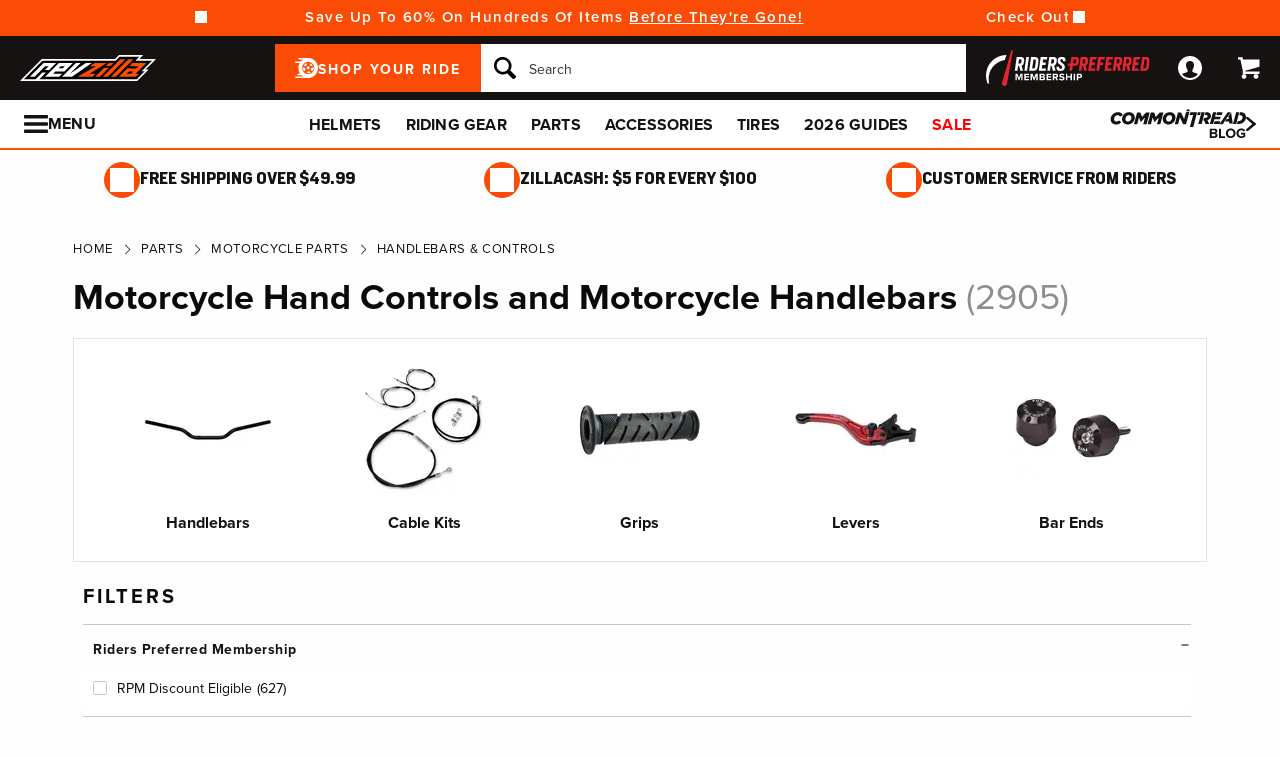

--- FILE ---
content_type: application/javascript; charset=UTF-8
request_url: https://static.sitejabber.com/widget-review-badge/revzilla.com/1?version=large&widget_version=2&cache_version=1760372319&referrer_url=https%3A%2F%2Fwww.revzilla.com%2Fmotorcycle-hand-controls-handlebars
body_size: 3543
content:
STJRV2.ReviewsWidget.receiveCallback_1({"callback":"1","html":"<style>\r\n.stjr-widget-1.stjr-review-badge-widget__layout--style-1 .stjr-review-badge-widget-inner-container, .stjr-widget-1.stjr-review-badge-widget__layout--style-1 .stjr-review-badge-widget-inner-container, .stjr-widget-1.stjr-review-badge-widget__layout--style-2 .stjr-review-badge-widget-footer, .stjr-widget-1.stjr-review-badge-widget__layout--style-2 .stjr-review-badge-widget-inner-container, .stjr-widget-1.stjr-review-badge-widget__layout--style-1 .stjr-review-badge-widget-inner-container:before, .stjr-widget-1.stjr-review-badge-widget__layout--style-1 .stjr-review-badge-widget-inner-container:after {\r\n\tborder-color: #ffffff  !important;\r\n}\r\n\r\n.stjr-widget-1.stjr-review-badge-widget__layout--style-1 .stjr-review-badge-widget-inner-container, .stjr-widget-1.stjr-review-badge-widget__layout--style-2 .stjr-review-badge-widget-inner-container{\r\nbackground-color: #525252 !important;\r\n}\r\n\r\n.stjr-widget-1.stjr-review-badge-widget__layout--style-1 .stjr-review-badge-widget-inner-container {\r\n    background: transparent !important;\r\n}\r\n\r\n.stjr-review-badge-widget-body__text, .stjr-review-badge-widget-body__text, .stjr-review-badge-widget-avg-rating__stars, .stjr-review-badge-widget-avg-rating__title {\r\n\tcolor: #fff !important;\r\n}\r\n<\/style>\r\n\n\n<script id=\"stjr-organization-schema-json\" type=\"application\/ld+json\">\n{\n\t\"@context\": \"http:\/\/schema.org\",\n\t\"@type\": \"Organization\",\n\t\"name\": \"RevZilla\",\n\t\"url\": \"http:\/\/revzilla.com\"\n\t\t,\n\t\t\"telephone\": \"877-792-9455\"\n\t\t,\n\t\"aggregateRating\": {\n\t\t\"@type\": \"AggregateRating\",\n\t\t\"worstRating\": \"1\",\n\t\t\"bestRating\" : \"5\",\n\t\t\"ratingValue\": \"4.68\",\n\t\t\"reviewCount\": \"16815\"\n\t}\n\t}\n<\/script>\n\r\n\r\n<div class=\"stjr-widget-1 stjr-container stjr-review-badge-widget   stjr-review-badge-widget__layout--style-1\">\r\n\t<div class=\"stjr-review-badge-widget-inner-container  \">\r\n\t\t<div class=\"stjr-review-badge-widget-body\">\r\n\t\t\t<div class=\"stjr-hash\">revzilla.com<\/div>\r\n\t\t\t<div class=\"stjr-review-badge-widget-body__title\">Review RevZilla<\/div>\r\n\t\t\t\t\t\t<div class=\"stjr-review-badge-widget-body__stars\">\r\n\t\t\t\t<a href=\"https:\/\/www.sitejabber.com\/reviews\/revzilla.com\" target=\"_blank\" aria-label=\"4.7 star rating (opens in a new window)\" rel=\"noreferrer\" title=\"4.7 star rating\">\n<div class=\"stars  stars--widgets stars--widgets--normal\" title=\"4.7 star rating\" role=\"img\" aria-label=\"4.7 out of 5 stars\">\n\t\n\t\t\t\t\t<i aria-hidden=\"true\" class=\"star star--normal custom-icon-star2\"><\/i>\n\t\t\t\t\t\t<i aria-hidden=\"true\" class=\"star star--normal custom-icon-star2\"><\/i>\n\t\t\t\t\t\t<i aria-hidden=\"true\" class=\"star star--normal custom-icon-star2\"><\/i>\n\t\t\t\t\t\t<i aria-hidden=\"true\" class=\"star star--normal custom-icon-star2\"><\/i>\n\t\t\t\t\t\t<i class=\"star star--normal custom-icon-star2-half-left\"><\/i><i class=\"star star--normal custom-icon-star2-half-right\"><\/i>\n\t\t\t\n\t\t<\/div><\/a>\r\n\t\t\t<\/div>\r\n\t\t\t\r\n\t\t\t\t\t\t\r\n\t\t\t<div class=\"stjr-review-badge-widget-avg-rating\">\r\n\t\t\t\t\t\t\t\t\t\t<div class=\"stjr-review-badge-widget-avg-rating__title\">\r\n\t\t\t\t\t16,815 reviews\r\n\t\t\t\t<\/div>\r\n\t\t\t\t\t\t\t\r\n\t\t\t<\/div>\r\n\t\t\t\t\t<\/div>\r\n\t\t<div class=\"stjr-review-badge-widget-footer\">\r\n\t\t\t<a href=\"https:\/\/www.sitejabber.com\" aria-label=\"Sitejabber (opens in a new window)\" target=\"_blank\" rel=\"noopener\"><img src=\"https:\/\/static.sitejabber.com\/img\/branding\/widget\/logo_light.1751709258.svg\" alt=\"Consumer Reviews - Sitejabber\" class=\"stjr-review-badge-widget-footer__logo\" width=\"80\" height=\"18\" loading=\"lazy\"\/><\/a>\t\t<\/div>\r\n\t<\/div>\r\n<\/div>\r\n"});

--- FILE ---
content_type: image/svg+xml
request_url: https://www.revzilla.com/images/redline/support/header/contact_icon-74d94404a3b25f5389e17506270c5eef.svg?vsn=d
body_size: 1217
content:
<?xml version="1.0" encoding="UTF-8"?>
<svg width="24px" height="20px" viewBox="0 0 24 20" version="1.1" xmlns="http://www.w3.org/2000/svg" xmlns:xlink="http://www.w3.org/1999/xlink">
    <title>6526AFEB-C146-4671-820E-6C04DE66D5F5@1x</title>
    <g id="Symbols" stroke="none" stroke-width="1" fill="none" fill-rule="evenodd">
        <g id="Icon/CS/Chat" fill="#FFFFFF">
            <path d="M20.3001399,14.4351938 C20.2823777,14.3988671 20.2599711,14.3646355 20.2333986,14.33323 C19.1091841,13.2860293 17.9846154,12.2392076 16.8596923,11.1927649 C16.8045335,11.1369207 16.725457,11.106479 16.6436923,11.1096124 C13.9487552,11.1115073 11.2538182,11.1120413 8.55888112,11.1112145 C8.34137063,11.1112145 8.37566434,11.1103876 8.37560839,10.9452196 C8.37497436,8.06570198 8.37497436,5.1861671 8.37560839,2.30661499 C8.37471819,1.32474748 9.05815703,0.453953116 10.0686434,0.149457364 C10.3244262,0.0776976251 10.5907267,0.0430901009 10.858014,0.046873385 C14.4006527,0.0471834625 17.9432914,0.0471834625 21.4859301,0.046873385 L21.5453427,0.046873385 C22.8396643,0.0379328165 23.6833566,0.964702842 23.8704336,1.72196382 C23.9137749,1.88746525 23.9372082,2.05688041 23.9403077,2.22713178 C23.9448578,4.46678725 23.9456783,6.7064255 23.9427692,8.94604651 C23.9418741,10.0003101 23.0411748,10.945168 21.9098741,11.0827907 C21.7693483,11.0994436 21.6278807,11.108417 21.4862098,11.1096641 C21.1564196,11.1135401 20.8265175,11.110801 20.4966713,11.1109561 C20.3528392,11.1109561 20.3527832,11.1113178 20.3522797,11.2404651 L20.3522797,11.322739 C20.3522797,12.3130922 20.3521678,13.3034109 20.3519441,14.2936951 C20.3519441,14.3313178 20.3472448,14.3689406 20.3447273,14.4065633 L20.3001399,14.4351938 Z" id="Path"></path>
            <path d="M3.61874126,19.9531266 C3.61527273,19.8898191 3.61141259,19.8517829 3.61135664,19.8135917 C3.61102098,18.7988803 3.61102098,17.7842377 3.61135664,16.7696641 C3.61135664,16.6338501 3.61102098,16.6344186 3.46422378,16.633385 C3.06193007,16.6305426 2.65935664,16.6341602 2.25734266,16.6222739 C1.69672727,16.6056331 1.21516084,16.4039793 0.805258741,16.0550388 C0.277258741,15.6054264 0.0164475524,15.0514729 0.0181732265,14.3837209 C0.0234405594,12.1806202 0.0194125874,9.97751938 0.0205314685,7.7744186 C0.021034965,6.78005168 0.790265734,5.86904393 1.83468531,5.63715762 C2.04004547,5.59340551 2.25017313,5.57162578 2.46092308,5.57224806 C3.91546853,5.5670801 5.37029371,5.56935401 6.82495105,5.56940568 C6.97191608,5.56940568 6.97230769,5.56940568 6.97230769,5.70418605 C6.97230769,7.89195521 6.97230769,10.0798277 6.97230769,12.2678036 C6.97230769,12.4496124 6.95960839,12.4280103 7.14959441,12.4280103 C9.83140326,12.4283893 12.5131748,12.4282515 15.1949091,12.4275969 C15.2967273,12.4275969 15.3989371,12.4209302 15.5003077,12.4115245 C15.5668811,12.405323 15.5888112,12.4282171 15.5886993,12.4871835 C15.5869091,13.1697158 15.6120839,13.8533333 15.5797483,14.5346253 C15.5293986,15.5943669 14.6562797,16.454832 13.5200559,16.6057364 C13.3698702,16.6244099 13.2184451,16.6332691 13.0669091,16.6322481 C11.156979,16.6339707 9.2470676,16.6337468 7.33717483,16.6315762 C7.24573795,16.627329 7.15697874,16.6608003 7.09488112,16.7229457 C5.97406061,17.7688717 4.85144988,18.8133161 3.72704895,19.8562791 C3.6979021,19.8834625 3.66769231,19.9094574 3.61874126,19.9531266 L3.61874126,19.9531266 Z" id="Path"></path>
        </g>
    </g>
</svg>


--- FILE ---
content_type: image/svg+xml
request_url: https://www.revzilla.com/images/sites/revzilla/elements/rating_stars/rating-4-5-bf2e3e72bf525a08915a4c41b4e21559.svg?vsn=d
body_size: 61
content:
<?xml version="1.0" encoding="utf-8"?>
<!-- Generator: Adobe Illustrator 21.1.0, SVG Export Plug-In . SVG Version: 6.00 Build 0)  -->
<svg version="1.1" xmlns="http://www.w3.org/2000/svg" xmlns:xlink="http://www.w3.org/1999/xlink" x="0px"
   y="0px" viewBox="0 0 100 20" style="enable-background:new 0 0 100 20;" xml:space="preserve">
<style type="text/css">
	.filled{fill:#FA4C06;}
	.empty{fill:#C7C7C6;}
</style>
<path class="filled" d="M10,1.2l2.4,6.7h6.4l-5.2,3.9l1.9,6.9L10,14.6l-5.4,4.2l1.9-6.9l-5.3-4h6.4C7.6,7.9,10,1.2,10,1.2z"/>
<path class="filled" d="M30,1.2l2.4,6.7h6.4l-5.2,3.9l1.9,6.9L30,14.6l-5.4,4.2l1.9-6.9L21.3,8h6.4C27.6,7.9,30,1.2,30,1.2z"/>
<path class="filled" d="M50,1.2l2.4,6.7h6.4l-5.2,3.9l1.9,6.9L50,14.6l-5.4,4.2l1.9-6.9L41.3,8h6.4C47.6,7.9,50,1.2,50,1.2z"/>
<path class="filled" d="M70,1.2l2.4,6.7h6.4l-5.2,3.9l1.9,6.9L70,14.6l-5.4,4.2l1.9-6.9L61.3,8h6.4C67.6,7.9,70,1.2,70,1.2z"/>
<path class="filled" d="M90,14.7l-5.4,4.2l1.9-6.9l-5.2-3.9h6.4c0,0,2.4-6.7,2.4-6.7"/>
<path class="empty" d="M90,1.2l2.4,6.7h6.4l-5.2,3.9l1.9,6.9L90,14.6"/>
</svg>


--- FILE ---
content_type: application/javascript
request_url: https://www.revzilla.com/js/redline/chunks/a033d1872e9f.js
body_size: 1280
content:
"use strict";(self.webpackChunk=self.webpackChunk||[]).push([[9039,4857,6202],{4857:(t,e,n)=>{function o(t){return o="function"==typeof Symbol&&"symbol"==typeof Symbol.iterator?function(t){return typeof t}:function(t){return t&&"function"==typeof Symbol&&t.constructor===Symbol&&t!==Symbol.prototype?"symbol":typeof t},o(t)}function r(t,e){for(var n=0;n<e.length;n++){var o=e[n];o.enumerable=o.enumerable||!1,o.configurable=!0,"value"in o&&(o.writable=!0),Object.defineProperty(t,u(o.key),o)}}function i(t,e,n){return e&&r(t.prototype,e),n&&r(t,n),Object.defineProperty(t,"prototype",{writable:!1}),t}function u(t){var e=function(t,e){if("object"!=o(t)||!t)return t;var n=t[Symbol.toPrimitive];if(void 0!==n){var r=n.call(t,e||"default");if("object"!=o(r))return r;throw new TypeError("@@toPrimitive must return a primitive value.")}return("string"===e?String:Number)(t)}(t,"string");return"symbol"==o(e)?e:e+""}n.r(e),n.d(e,{AnalyticsInterface:()=>c});var c=i((function t(e){!function(t,e){if(!(t instanceof e))throw new TypeError("Cannot call a class as a function")}(this,t),this.component=e}))},6202:(t,e,n)=>{n.r(e),n.d(e,{Component:()=>a});var o=n(4857),r=n(9513);function i(t){return i="function"==typeof Symbol&&"symbol"==typeof Symbol.iterator?function(t){return typeof t}:function(t){return t&&"function"==typeof Symbol&&t.constructor===Symbol&&t!==Symbol.prototype?"symbol":typeof t},i(t)}function u(t,e){for(var n=0;n<e.length;n++){var o=e[n];o.enumerable=o.enumerable||!1,o.configurable=!0,"value"in o&&(o.writable=!0),Object.defineProperty(t,c(o.key),o)}}function c(t){var e=function(t,e){if("object"!=i(t)||!t)return t;var n=t[Symbol.toPrimitive];if(void 0!==n){var o=n.call(t,e||"default");if("object"!=i(o))return o;throw new TypeError("@@toPrimitive must return a primitive value.")}return("string"===e?String:Number)(t)}(t,"string");return"symbol"==i(e)?e:e+""}var a=function(){return t=function t(e){!function(t,e){if(!(t instanceof e))throw new TypeError("Cannot call a class as a function")}(this,t),this.analyticsInterface=new o.AnalyticsInterface(this),this.instanceId=e,this.setElement(),this.setElementES6(),this.setBlockName(),this.markupElements()},e=[{key:"setElement",value:function(){this.$element=this.getElement()}},{key:"setElementES6",value:function(){this.element=this.getElementES6()}},{key:"getElement",value:function(){return r('[data-js-component="'.concat(this.getComponentName(),'"][data-js-scheduled-component-id="').concat(this.instanceId,'"]'))}},{key:"getElementES6",value:function(){return document.querySelector('[data-js-component="'.concat(this.getComponentName(),'"][data-js-scheduled-component-id="').concat(this.instanceId,'"]'))}},{key:"setBlockName",value:function(){this.blockName=this.getBlockName()}},{key:"getBlockName",value:function(){return this.getComponentName(),this.getComponentName().replace(/([A-Z])/g,(function(t,e){return"-".concat(e.toLowerCase())})).replace(/^-/,"")}},{key:"markupElements",value:function(){this.$element.addClass(this.bemClass())}},{key:"bemClass",value:function(){var t=arguments.length>0&&void 0!==arguments[0]?arguments[0]:null,e=arguments.length>1&&void 0!==arguments[1]?arguments[1]:null,n=this.getBlockName();return t&&(n+="__".concat(t)),e&&(n+="--".concat(e)),n}},{key:"bemFind",value:function(t,e){return this.$element.find(".".concat(this.bemClass(t,e)))}},{key:"getComponentName",value:function(){throw"Error: libraries extending Component.js must implement getComponentName()"}}],e&&u(t.prototype,e),n&&u(t,n),Object.defineProperty(t,"prototype",{writable:!1}),t;var t,e,n}()},9039:(t,e,n)=>{n.r(e),n.d(e,{GuidedContent:()=>y});var o=n(6202),r=n(2801),i=n(770);function u(t){return u="function"==typeof Symbol&&"symbol"==typeof Symbol.iterator?function(t){return typeof t}:function(t){return t&&"function"==typeof Symbol&&t.constructor===Symbol&&t!==Symbol.prototype?"symbol":typeof t},u(t)}function c(t,e){for(var n=0;n<e.length;n++){var o=e[n];o.enumerable=o.enumerable||!1,o.configurable=!0,"value"in o&&(o.writable=!0),Object.defineProperty(t,a(o.key),o)}}function a(t){var e=function(t,e){if("object"!=u(t)||!t)return t;var n=t[Symbol.toPrimitive];if(void 0!==n){var o=n.call(t,e||"default");if("object"!=u(o))return o;throw new TypeError("@@toPrimitive must return a primitive value.")}return("string"===e?String:Number)(t)}(t,"string");return"symbol"==u(e)?e:e+""}function l(t,e,n){return e=s(e),function(t,e){if(e&&("object"==u(e)||"function"==typeof e))return e;if(void 0!==e)throw new TypeError("Derived constructors may only return object or undefined");return function(t){if(void 0===t)throw new ReferenceError("this hasn't been initialised - super() hasn't been called");return t}(t)}(t,f()?Reflect.construct(e,n||[],s(t).constructor):e.apply(t,n))}function f(){try{var t=!Boolean.prototype.valueOf.call(Reflect.construct(Boolean,[],(function(){})))}catch(t){}return(f=function(){return!!t})()}function s(t){return s=Object.setPrototypeOf?Object.getPrototypeOf.bind():function(t){return t.__proto__||Object.getPrototypeOf(t)},s(t)}function m(t,e){return m=Object.setPrototypeOf?Object.setPrototypeOf.bind():function(t,e){return t.__proto__=e,t},m(t,e)}var y=function(t){function e(t){var n;return function(t,e){if(!(t instanceof e))throw new TypeError("Cannot call a class as a function")}(this,e),(n=l(this,e,[t])).tray=new r.Tray(n.getElement(),{componentBemName:n.bemClass()}),new i.X7(".".concat(n.bemClass("background")),{forceSquare:!0}),n}return function(t,e){if("function"!=typeof e&&null!==e)throw new TypeError("Super expression must either be null or a function");t.prototype=Object.create(e&&e.prototype,{constructor:{value:t,writable:!0,configurable:!0}}),Object.defineProperty(t,"prototype",{writable:!1}),e&&m(t,e)}(e,t),n=e,(o=[{key:"getComponentName",value:function(){return"GuidedContent"}}])&&c(n.prototype,o),u&&c(n,u),Object.defineProperty(n,"prototype",{writable:!1}),n;var n,o,u}(o.Component)}}]);